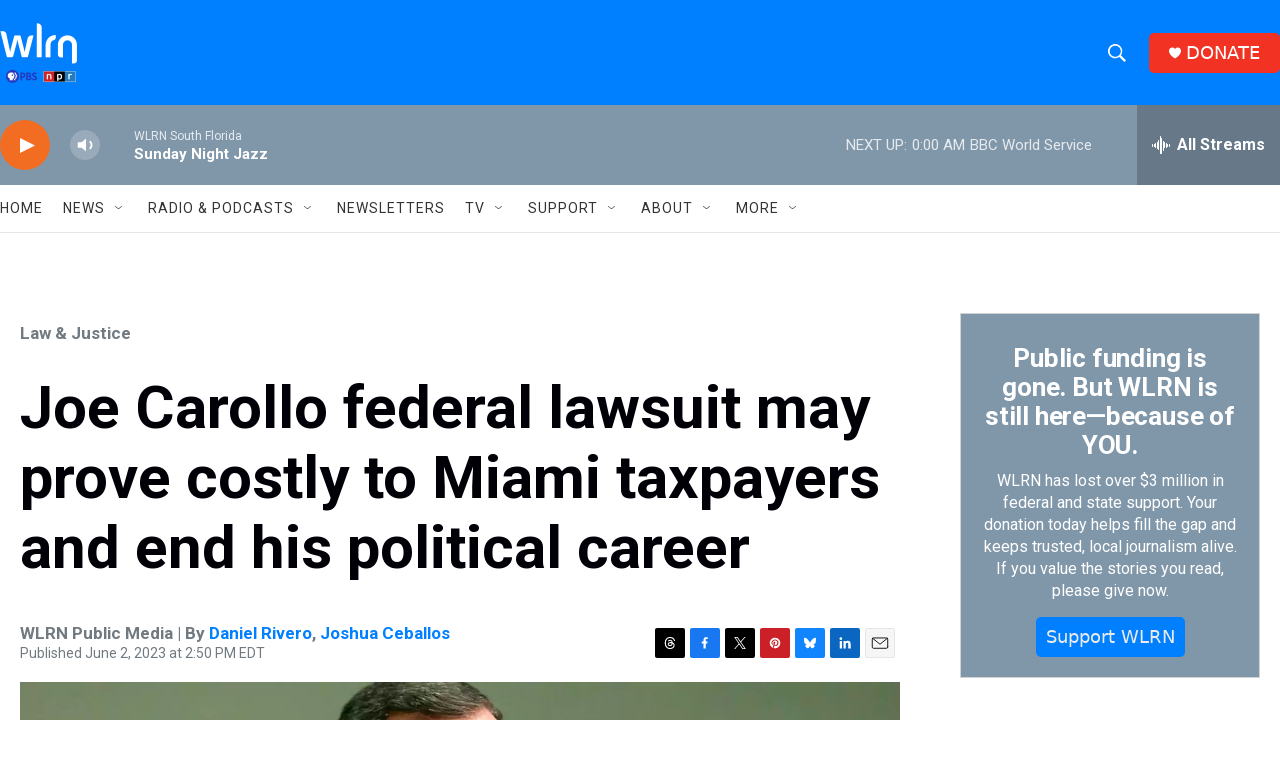

--- FILE ---
content_type: text/html; charset=utf-8
request_url: https://www.google.com/recaptcha/api2/aframe
body_size: 259
content:
<!DOCTYPE HTML><html><head><meta http-equiv="content-type" content="text/html; charset=UTF-8"></head><body><script nonce="oMLLmCkZwVU4gygr5YbSTw">/** Anti-fraud and anti-abuse applications only. See google.com/recaptcha */ try{var clients={'sodar':'https://pagead2.googlesyndication.com/pagead/sodar?'};window.addEventListener("message",function(a){try{if(a.source===window.parent){var b=JSON.parse(a.data);var c=clients[b['id']];if(c){var d=document.createElement('img');d.src=c+b['params']+'&rc='+(localStorage.getItem("rc::a")?sessionStorage.getItem("rc::b"):"");window.document.body.appendChild(d);sessionStorage.setItem("rc::e",parseInt(sessionStorage.getItem("rc::e")||0)+1);localStorage.setItem("rc::h",'1768795582248');}}}catch(b){}});window.parent.postMessage("_grecaptcha_ready", "*");}catch(b){}</script></body></html>